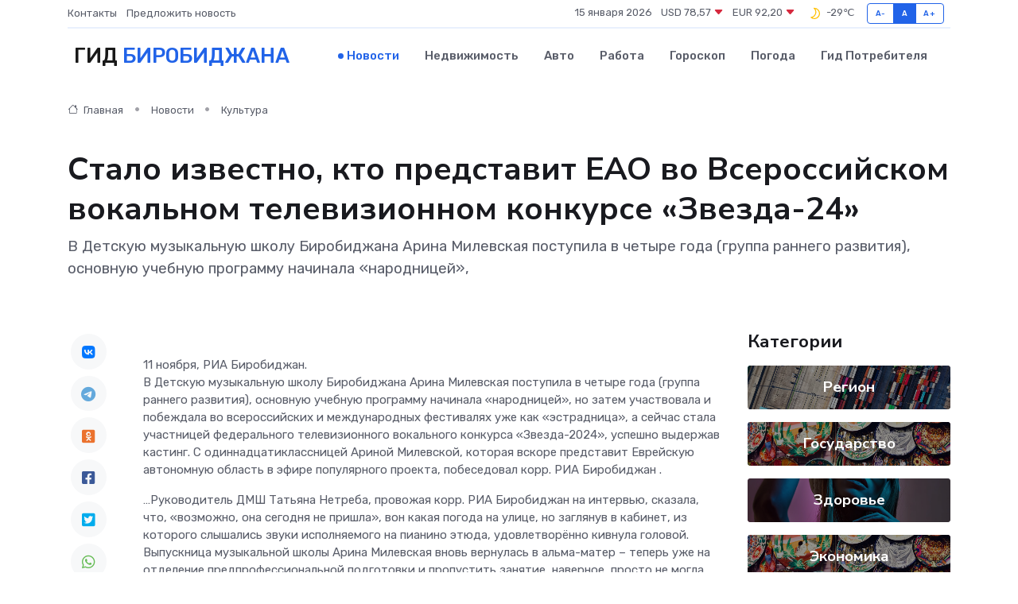

--- FILE ---
content_type: text/html; charset=UTF-8
request_url: https://birobidzhan-gid.ru/news/kultura/stalo-izvestno-kto-predstavit-eao-vo-vserossiyskom-vokalnom-televizionnom-konkurse-zvezda-24.htm
body_size: 10263
content:
<!DOCTYPE html>
<html lang="ru">
<head>
	<meta charset="utf-8">
	<meta name="csrf-token" content="6K4xhLxhgCdsVkWQObTfdMyRbu7uFKaFamIGrgRT">
    <meta http-equiv="X-UA-Compatible" content="IE=edge">
    <meta name="viewport" content="width=device-width, initial-scale=1">
    <title>Стало известно, кто представит ЕАО во Всероссийском вокальном телевизионном конкурсе «Звезда-24» - новости Биробиджана</title>
    <meta name="description" property="description" content="В Детскую музыкальную школу Биробиджана Арина Милевская поступила в четыре года (группа раннего развития), основную учебную программу начинала «народницей»,">
    
    <meta property="fb:pages" content="105958871990207" />
    <link rel="shortcut icon" type="image/x-icon" href="https://birobidzhan-gid.ru/favicon.svg">
    <link rel="canonical" href="https://birobidzhan-gid.ru/news/kultura/stalo-izvestno-kto-predstavit-eao-vo-vserossiyskom-vokalnom-televizionnom-konkurse-zvezda-24.htm">
    <link rel="preconnect" href="https://fonts.gstatic.com">
    <link rel="dns-prefetch" href="https://fonts.googleapis.com">
    <link rel="dns-prefetch" href="https://pagead2.googlesyndication.com">
    <link rel="dns-prefetch" href="https://res.cloudinary.com">
    <link href="https://fonts.googleapis.com/css2?family=Nunito+Sans:wght@400;700&family=Rubik:wght@400;500;700&display=swap" rel="stylesheet">
    <link rel="stylesheet" type="text/css" href="https://birobidzhan-gid.ru/assets/font-awesome/css/all.min.css">
    <link rel="stylesheet" type="text/css" href="https://birobidzhan-gid.ru/assets/bootstrap-icons/bootstrap-icons.css">
    <link rel="stylesheet" type="text/css" href="https://birobidzhan-gid.ru/assets/tiny-slider/tiny-slider.css">
    <link rel="stylesheet" type="text/css" href="https://birobidzhan-gid.ru/assets/glightbox/css/glightbox.min.css">
    <link rel="stylesheet" type="text/css" href="https://birobidzhan-gid.ru/assets/plyr/plyr.css">
    <link id="style-switch" rel="stylesheet" type="text/css" href="https://birobidzhan-gid.ru/assets/css/style.css">
    <link rel="stylesheet" type="text/css" href="https://birobidzhan-gid.ru/assets/css/style2.css">

    <meta name="twitter:card" content="summary">
    <meta name="twitter:site" content="@mysite">
    <meta name="twitter:title" content="Стало известно, кто представит ЕАО во Всероссийском вокальном телевизионном конкурсе «Звезда-24» - новости Биробиджана">
    <meta name="twitter:description" content="В Детскую музыкальную школу Биробиджана Арина Милевская поступила в четыре года (группа раннего развития), основную учебную программу начинала «народницей»,">
    <meta name="twitter:creator" content="@mysite">
    <meta name="twitter:image:src" content="https://res.cloudinary.com/dgffcc2s9/image/upload/w8wryud6slenzxktqjun">
    <meta name="twitter:domain" content="birobidzhan-gid.ru">
    <meta name="twitter:card" content="summary_large_image" /><meta name="twitter:image" content="https://res.cloudinary.com/dgffcc2s9/image/upload/w8wryud6slenzxktqjun">

    <meta property="og:url" content="http://birobidzhan-gid.ru/news/kultura/stalo-izvestno-kto-predstavit-eao-vo-vserossiyskom-vokalnom-televizionnom-konkurse-zvezda-24.htm">
    <meta property="og:title" content="Стало известно, кто представит ЕАО во Всероссийском вокальном телевизионном конкурсе «Звезда-24» - новости Биробиджана">
    <meta property="og:description" content="В Детскую музыкальную школу Биробиджана Арина Милевская поступила в четыре года (группа раннего развития), основную учебную программу начинала «народницей»,">
    <meta property="og:type" content="website">
    <meta property="og:image" content="https://res.cloudinary.com/dgffcc2s9/image/upload/w8wryud6slenzxktqjun">
    <meta property="og:locale" content="ru_RU">
    <meta property="og:site_name" content="Гид Биробиджана">
    

    <link rel="image_src" href="https://res.cloudinary.com/dgffcc2s9/image/upload/w8wryud6slenzxktqjun" />

    <link rel="alternate" type="application/rss+xml" href="https://birobidzhan-gid.ru/feed" title="Биробиджан: гид, новости, афиша">
        <script async src="https://pagead2.googlesyndication.com/pagead/js/adsbygoogle.js"></script>
    <script>
        (adsbygoogle = window.adsbygoogle || []).push({
            google_ad_client: "ca-pub-0899253526956684",
            enable_page_level_ads: true
        });
    </script>
        
    
    
    
    <script>if (window.top !== window.self) window.top.location.replace(window.self.location.href);</script>
    <script>if(self != top) { top.location=document.location;}</script>

<!-- Google tag (gtag.js) -->
<script async src="https://www.googletagmanager.com/gtag/js?id=G-71VQP5FD0J"></script>
<script>
  window.dataLayer = window.dataLayer || [];
  function gtag(){dataLayer.push(arguments);}
  gtag('js', new Date());

  gtag('config', 'G-71VQP5FD0J');
</script>
</head>
<body>
<script type="text/javascript" > (function(m,e,t,r,i,k,a){m[i]=m[i]||function(){(m[i].a=m[i].a||[]).push(arguments)}; m[i].l=1*new Date();k=e.createElement(t),a=e.getElementsByTagName(t)[0],k.async=1,k.src=r,a.parentNode.insertBefore(k,a)}) (window, document, "script", "https://mc.yandex.ru/metrika/tag.js", "ym"); ym(54006922, "init", {}); ym(86840228, "init", { clickmap:true, trackLinks:true, accurateTrackBounce:true, webvisor:true });</script> <noscript><div><img src="https://mc.yandex.ru/watch/54006922" style="position:absolute; left:-9999px;" alt="" /><img src="https://mc.yandex.ru/watch/86840228" style="position:absolute; left:-9999px;" alt="" /></div></noscript>
<script type="text/javascript">
    new Image().src = "//counter.yadro.ru/hit?r"+escape(document.referrer)+((typeof(screen)=="undefined")?"":";s"+screen.width+"*"+screen.height+"*"+(screen.colorDepth?screen.colorDepth:screen.pixelDepth))+";u"+escape(document.URL)+";h"+escape(document.title.substring(0,150))+";"+Math.random();
</script>
<!-- Rating@Mail.ru counter -->
<script type="text/javascript">
var _tmr = window._tmr || (window._tmr = []);
_tmr.push({id: "3138453", type: "pageView", start: (new Date()).getTime()});
(function (d, w, id) {
  if (d.getElementById(id)) return;
  var ts = d.createElement("script"); ts.type = "text/javascript"; ts.async = true; ts.id = id;
  ts.src = "https://top-fwz1.mail.ru/js/code.js";
  var f = function () {var s = d.getElementsByTagName("script")[0]; s.parentNode.insertBefore(ts, s);};
  if (w.opera == "[object Opera]") { d.addEventListener("DOMContentLoaded", f, false); } else { f(); }
})(document, window, "topmailru-code");
</script><noscript><div>
<img src="https://top-fwz1.mail.ru/counter?id=3138453;js=na" style="border:0;position:absolute;left:-9999px;" alt="Top.Mail.Ru" />
</div></noscript>
<!-- //Rating@Mail.ru counter -->

<header class="navbar-light navbar-sticky header-static">
    <div class="navbar-top d-none d-lg-block small">
        <div class="container">
            <div class="d-md-flex justify-content-between align-items-center my-1">
                <!-- Top bar left -->
                <ul class="nav">
                    <li class="nav-item">
                        <a class="nav-link ps-0" href="https://birobidzhan-gid.ru/contacts">Контакты</a>
                    </li>
                    <li class="nav-item">
                        <a class="nav-link ps-0" href="https://birobidzhan-gid.ru/sendnews">Предложить новость</a>
                    </li>
                    
                </ul>
                <!-- Top bar right -->
                <div class="d-flex align-items-center">
                    
                    <ul class="list-inline mb-0 text-center text-sm-end me-3">
						<li class="list-inline-item">
							<span>15 января 2026</span>
						</li>
                        <li class="list-inline-item">
                            <a class="nav-link px-0" href="https://birobidzhan-gid.ru/currency">
                                <span>USD 78,57 <i class="bi bi-caret-down-fill text-danger"></i></span>
                            </a>
						</li>
                        <li class="list-inline-item">
                            <a class="nav-link px-0" href="https://birobidzhan-gid.ru/currency">
                                <span>EUR 92,20 <i class="bi bi-caret-down-fill text-danger"></i></span>
                            </a>
						</li>
						<li class="list-inline-item">
                            <a class="nav-link px-0" href="https://birobidzhan-gid.ru/pogoda">
                                <svg xmlns="http://www.w3.org/2000/svg" width="25" height="25" viewBox="0 0 30 30"><path fill="#FFC000" fill-rule="evenodd" d="M15.5 7a8.5 8.5 0 0 1 8.498 8.703c-.107 4.564-3.87 8.264-8.436 8.297H15.5a8.458 8.458 0 0 1-5.648-2.153.5.5 0 0 1 .295-.874 7.5 7.5 0 0 0 6.15-10.643 7.422 7.422 0 0 0-1.804-2.42c-.328-.291-.162-.837.274-.876.24-.022.486-.034.733-.034zm2.157 2.696a9.091 9.091 0 0 0-.554-1.013 6.95 6.95 0 0 1 3.405 1.926 6.951 6.951 0 0 1 1.99 5.059c-.087 3.74-3.203 6.805-6.946 6.832H15.5a6.982 6.982 0 0 1-2.803-.587 8.943 8.943 0 0 0 5.26-5.335 8.943 8.943 0 0 0-.3-6.882zM0 0v30V0zm30 0v30V0z"></path></svg>
                                <span>-29&#8451;</span>
                            </a>
						</li>
					</ul>

                    <!-- Font size accessibility START -->
                    <div class="btn-group me-2" role="group" aria-label="font size changer">
                        <input type="radio" class="btn-check" name="fntradio" id="font-sm">
                        <label class="btn btn-xs btn-outline-primary mb-0" for="font-sm">A-</label>

                        <input type="radio" class="btn-check" name="fntradio" id="font-default" checked>
                        <label class="btn btn-xs btn-outline-primary mb-0" for="font-default">A</label>

                        <input type="radio" class="btn-check" name="fntradio" id="font-lg">
                        <label class="btn btn-xs btn-outline-primary mb-0" for="font-lg">A+</label>
                    </div>

                    
                </div>
            </div>
            <!-- Divider -->
            <div class="border-bottom border-2 border-primary opacity-1"></div>
        </div>
    </div>

    <!-- Logo Nav START -->
    <nav class="navbar navbar-expand-lg">
        <div class="container">
            <!-- Logo START -->
            <a class="navbar-brand" href="https://birobidzhan-gid.ru" style="text-align: end;">
                
                			<span class="ms-2 fs-3 text-uppercase fw-normal">Гид <span style="color: #2163e8;">Биробиджана</span></span>
                            </a>
            <!-- Logo END -->

            <!-- Responsive navbar toggler -->
            <button class="navbar-toggler ms-auto" type="button" data-bs-toggle="collapse"
                data-bs-target="#navbarCollapse" aria-controls="navbarCollapse" aria-expanded="false"
                aria-label="Toggle navigation">
                <span class="text-body h6 d-none d-sm-inline-block">Menu</span>
                <span class="navbar-toggler-icon"></span>
            </button>

            <!-- Main navbar START -->
            <div class="collapse navbar-collapse" id="navbarCollapse">
                <ul class="navbar-nav navbar-nav-scroll mx-auto">
                                        <li class="nav-item"> <a class="nav-link active" href="https://birobidzhan-gid.ru/news">Новости</a></li>
                                        <li class="nav-item"> <a class="nav-link" href="https://birobidzhan-gid.ru/realty">Недвижимость</a></li>
                                        <li class="nav-item"> <a class="nav-link" href="https://birobidzhan-gid.ru/auto">Авто</a></li>
                                        <li class="nav-item"> <a class="nav-link" href="https://birobidzhan-gid.ru/job">Работа</a></li>
                                        <li class="nav-item"> <a class="nav-link" href="https://birobidzhan-gid.ru/horoscope">Гороскоп</a></li>
                                        <li class="nav-item"> <a class="nav-link" href="https://birobidzhan-gid.ru/pogoda">Погода</a></li>
                                        <li class="nav-item"> <a class="nav-link" href="https://birobidzhan-gid.ru/poleznoe">Гид потребителя</a></li>
                                    </ul>
            </div>
            <!-- Main navbar END -->

            
        </div>
    </nav>
    <!-- Logo Nav END -->
</header>
    <main>
        <!-- =======================
                Main content START -->
        <section class="pt-3 pb-lg-5">
            <div class="container" data-sticky-container>
                <div class="row">
                    <!-- Main Post START -->
                    <div class="col-lg-9">
                        <!-- Categorie Detail START -->
                        <div class="mb-4">
							<nav aria-label="breadcrumb" itemscope itemtype="http://schema.org/BreadcrumbList">
								<ol class="breadcrumb breadcrumb-dots">
									<li class="breadcrumb-item" itemprop="itemListElement" itemscope itemtype="http://schema.org/ListItem">
										<meta itemprop="name" content="Гид Биробиджана">
										<meta itemprop="position" content="1">
										<meta itemprop="item" content="https://birobidzhan-gid.ru">
										<a itemprop="url" href="https://birobidzhan-gid.ru">
										<i class="bi bi-house me-1"></i> Главная
										</a>
									</li>
									<li class="breadcrumb-item" itemprop="itemListElement" itemscope itemtype="http://schema.org/ListItem">
										<meta itemprop="name" content="Новости">
										<meta itemprop="position" content="2">
										<meta itemprop="item" content="https://birobidzhan-gid.ru/news">
										<a itemprop="url" href="https://birobidzhan-gid.ru/news"> Новости</a>
									</li>
									<li class="breadcrumb-item" aria-current="page" itemprop="itemListElement" itemscope itemtype="http://schema.org/ListItem">
										<meta itemprop="name" content="Культура">
										<meta itemprop="position" content="3">
										<meta itemprop="item" content="https://birobidzhan-gid.ru/news/kultura">
										<a itemprop="url" href="https://birobidzhan-gid.ru/news/kultura"> Культура</a>
									</li>
									<li aria-current="page" itemprop="itemListElement" itemscope itemtype="http://schema.org/ListItem">
									<meta itemprop="name" content="Стало известно, кто представит ЕАО во Всероссийском вокальном телевизионном конкурсе «Звезда-24»">
									<meta itemprop="position" content="4" />
									<meta itemprop="item" content="https://birobidzhan-gid.ru/news/kultura/stalo-izvestno-kto-predstavit-eao-vo-vserossiyskom-vokalnom-televizionnom-konkurse-zvezda-24.htm">
									</li>
								</ol>
							</nav>
						
                        </div>
                    </div>
                </div>
                <div class="row align-items-center">
                                                        <!-- Content -->
                    <div class="col-md-12 mt-4 mt-md-0">
                                            <h1 class="display-6">Стало известно, кто представит ЕАО во Всероссийском вокальном телевизионном конкурсе «Звезда-24»</h1>
                        <p class="lead">В Детскую музыкальную школу Биробиджана Арина Милевская поступила в четыре года (группа раннего развития), основную учебную программу начинала «народницей»,</p>
                    </div>
				                                    </div>
            </div>
        </section>
        <!-- =======================
        Main START -->
        <section class="pt-0">
            <div class="container position-relative" data-sticky-container>
                <div class="row">
                    <!-- Left sidebar START -->
                    <div class="col-md-1">
                        <div class="text-start text-lg-center mb-5" data-sticky data-margin-top="80" data-sticky-for="767">
                            <style>
                                .fa-vk::before {
                                    color: #07f;
                                }
                                .fa-telegram::before {
                                    color: #64a9dc;
                                }
                                .fa-facebook-square::before {
                                    color: #3b5998;
                                }
                                .fa-odnoklassniki-square::before {
                                    color: #eb722e;
                                }
                                .fa-twitter-square::before {
                                    color: #00aced;
                                }
                                .fa-whatsapp::before {
                                    color: #65bc54;
                                }
                                .fa-viber::before {
                                    color: #7b519d;
                                }
                                .fa-moimir svg {
                                    background-color: #168de2;
                                    height: 18px;
                                    width: 18px;
                                    background-size: 18px 18px;
                                    border-radius: 4px;
                                    margin-bottom: 2px;
                                }
                            </style>
                            <ul class="nav text-white-force">
                                <li class="nav-item">
                                    <a class="nav-link icon-md rounded-circle m-1 p-0 fs-5 bg-light" href="https://vk.com/share.php?url=https://birobidzhan-gid.ru/news/kultura/stalo-izvestno-kto-predstavit-eao-vo-vserossiyskom-vokalnom-televizionnom-konkurse-zvezda-24.htm&title=Стало известно, кто представит ЕАО во Всероссийском вокальном телевизионном конкурсе «Звезда-24» - новости Биробиджана&utm_source=share" rel="nofollow" target="_blank">
                                        <i class="fab fa-vk align-middle text-body"></i>
                                    </a>
                                </li>
                                <li class="nav-item">
                                    <a class="nav-link icon-md rounded-circle m-1 p-0 fs-5 bg-light" href="https://t.me/share/url?url=https://birobidzhan-gid.ru/news/kultura/stalo-izvestno-kto-predstavit-eao-vo-vserossiyskom-vokalnom-televizionnom-konkurse-zvezda-24.htm&text=Стало известно, кто представит ЕАО во Всероссийском вокальном телевизионном конкурсе «Звезда-24» - новости Биробиджана&utm_source=share" rel="nofollow" target="_blank">
                                        <i class="fab fa-telegram align-middle text-body"></i>
                                    </a>
                                </li>
                                <li class="nav-item">
                                    <a class="nav-link icon-md rounded-circle m-1 p-0 fs-5 bg-light" href="https://connect.ok.ru/offer?url=https://birobidzhan-gid.ru/news/kultura/stalo-izvestno-kto-predstavit-eao-vo-vserossiyskom-vokalnom-televizionnom-konkurse-zvezda-24.htm&title=Стало известно, кто представит ЕАО во Всероссийском вокальном телевизионном конкурсе «Звезда-24» - новости Биробиджана&utm_source=share" rel="nofollow" target="_blank">
                                        <i class="fab fa-odnoklassniki-square align-middle text-body"></i>
                                    </a>
                                </li>
                                <li class="nav-item">
                                    <a class="nav-link icon-md rounded-circle m-1 p-0 fs-5 bg-light" href="https://www.facebook.com/sharer.php?src=sp&u=https://birobidzhan-gid.ru/news/kultura/stalo-izvestno-kto-predstavit-eao-vo-vserossiyskom-vokalnom-televizionnom-konkurse-zvezda-24.htm&title=Стало известно, кто представит ЕАО во Всероссийском вокальном телевизионном конкурсе «Звезда-24» - новости Биробиджана&utm_source=share" rel="nofollow" target="_blank">
                                        <i class="fab fa-facebook-square align-middle text-body"></i>
                                    </a>
                                </li>
                                <li class="nav-item">
                                    <a class="nav-link icon-md rounded-circle m-1 p-0 fs-5 bg-light" href="https://twitter.com/intent/tweet?text=Стало известно, кто представит ЕАО во Всероссийском вокальном телевизионном конкурсе «Звезда-24» - новости Биробиджана&url=https://birobidzhan-gid.ru/news/kultura/stalo-izvestno-kto-predstavit-eao-vo-vserossiyskom-vokalnom-televizionnom-konkurse-zvezda-24.htm&utm_source=share" rel="nofollow" target="_blank">
                                        <i class="fab fa-twitter-square align-middle text-body"></i>
                                    </a>
                                </li>
                                <li class="nav-item">
                                    <a class="nav-link icon-md rounded-circle m-1 p-0 fs-5 bg-light" href="https://api.whatsapp.com/send?text=Стало известно, кто представит ЕАО во Всероссийском вокальном телевизионном конкурсе «Звезда-24» - новости Биробиджана https://birobidzhan-gid.ru/news/kultura/stalo-izvestno-kto-predstavit-eao-vo-vserossiyskom-vokalnom-televizionnom-konkurse-zvezda-24.htm&utm_source=share" rel="nofollow" target="_blank">
                                        <i class="fab fa-whatsapp align-middle text-body"></i>
                                    </a>
                                </li>
                                <li class="nav-item">
                                    <a class="nav-link icon-md rounded-circle m-1 p-0 fs-5 bg-light" href="viber://forward?text=Стало известно, кто представит ЕАО во Всероссийском вокальном телевизионном конкурсе «Звезда-24» - новости Биробиджана https://birobidzhan-gid.ru/news/kultura/stalo-izvestno-kto-predstavit-eao-vo-vserossiyskom-vokalnom-televizionnom-konkurse-zvezda-24.htm&utm_source=share" rel="nofollow" target="_blank">
                                        <i class="fab fa-viber align-middle text-body"></i>
                                    </a>
                                </li>
                                <li class="nav-item">
                                    <a class="nav-link icon-md rounded-circle m-1 p-0 fs-5 bg-light" href="https://connect.mail.ru/share?url=https://birobidzhan-gid.ru/news/kultura/stalo-izvestno-kto-predstavit-eao-vo-vserossiyskom-vokalnom-televizionnom-konkurse-zvezda-24.htm&title=Стало известно, кто представит ЕАО во Всероссийском вокальном телевизионном конкурсе «Звезда-24» - новости Биробиджана&utm_source=share" rel="nofollow" target="_blank">
                                        <i class="fab fa-moimir align-middle text-body"><svg viewBox='0 0 24 24' xmlns='http://www.w3.org/2000/svg'><path d='M8.889 9.667a1.333 1.333 0 100-2.667 1.333 1.333 0 000 2.667zm6.222 0a1.333 1.333 0 100-2.667 1.333 1.333 0 000 2.667zm4.77 6.108l-1.802-3.028a.879.879 0 00-1.188-.307.843.843 0 00-.313 1.166l.214.36a6.71 6.71 0 01-4.795 1.996 6.711 6.711 0 01-4.792-1.992l.217-.364a.844.844 0 00-.313-1.166.878.878 0 00-1.189.307l-1.8 3.028a.844.844 0 00.312 1.166.88.88 0 001.189-.307l.683-1.147a8.466 8.466 0 005.694 2.18 8.463 8.463 0 005.698-2.184l.685 1.151a.873.873 0 001.189.307.844.844 0 00.312-1.166z' fill='#FFF' fill-rule='evenodd'/></svg></i>
                                    </a>
                                </li>
                                
                            </ul>
                        </div>
                    </div>
                    <!-- Left sidebar END -->

                    <!-- Main Content START -->
                    <div class="col-md-10 col-lg-8 mb-5">
                        <div class="mb-4">
                                                    </div>
                        <div itemscope itemtype="http://schema.org/NewsArticle">
                            <meta itemprop="headline" content="Стало известно, кто представит ЕАО во Всероссийском вокальном телевизионном конкурсе «Звезда-24»">
                            <meta itemprop="identifier" content="https://birobidzhan-gid.ru/8397855">
                            <span itemprop="articleBody">11 ноября, РИА Биробиджан.

<p> В Детскую музыкальную школу Биробиджана Арина Милевская поступила в четыре года (группа раннего развития), основную учебную программу начинала «народницей», но затем участвовала и побеждала во всероссийских и международных фестивалях уже как «эстрадница», а сейчас стала участницей федерального телевизионного вокального конкурса «Звезда-2024», успешно выдержав кастинг. С одиннадцатиклассницей Ариной Милевской, которая вскоре представит Еврейскую автономную область в эфире популярного проекта, побеседовал корр.  РИА Биробиджан  . </p> <p> …Руководитель ДМШ Татьяна Нетреба, провожая корр.  РИА Биробиджан  на интервью, сказала, что, «возможно, она сегодня не пришла», вон какая погода на улице, но заглянув в кабинет, из которого слышались звуки исполняемого на пианино этюда, удовлетворённо кивнула головой. Выпускница музыкальной школы Арина Милевская вновь вернулась в альма-матер – теперь уже на отделение предпрофессиональной подготовки и пропустить занятие, наверное, просто не могла. Ведь в следующем году планирует поступать учиться дальше, в Москве, а там даже очень хорошо петь – мало. Нужно ещё уметь играть на фортепиано и знать сольфеджио. Все это она когда-то уже проходила. Восстановить и развить музыкальные компетенции ей сейчас помогают опытные преподаватели соответственно Галина Григорьевна Мельник и Анна Анатольевна Осадчая. 
										
											
											

										

							    		



</p>   <p> А как же Всероссийский конкурс? К нему подготовка началась, можно сказать, ещё с первого класса у преподавателя Евгении Шутовой и продолжается сейчас, но уже в городском Дворце культуры, где теперь работает прекрасный педагог, Заслуженный работник культуры ЕАО Анастасия Ермакова, воспитанники которой с завидной регулярностью участвуют в конкурсах на телеканале «Звезда» (начала в 2016 г. Екатерина Проходцева). </p> <p> &#8212; С Евгенией Александровной мы заложили базу эстрадного пения, &#8212; рассказала Арина. – А с Анастасией Геннадьевной сейчас идем дальше. Развиваем хореографию, артистичность. </p> <p> В сети можно  найти  один из недавно снятых клипов Арины Милевской – песню из популярного мультфильма «Принцесса и лягушка» &#171;Dig a Little Deeper&#187; («Копни немного глубже»), в котором все три компонента представлены очень ярко и дополнены бэк-вокалом. Кстати, чтобы пройти кастинг, ей не пришлось никуда ехать на прослушивание. Заполнила анкету и отослала вместе с тремя видеороликами своих выступлений. Этого хватило. </p> <p> Какую песню будет исполнять на конкурсе, в каком костюме будет выступать, Арина Милевская пока не знает – это будут решать организаторы съёмок. Знает точно, что нужно стремиться к победе. Преподаватели ДМШ считают, что все возможности для успеха, природные и полученные во время обучения, у неё есть. </p> <p> Фото:  РИА Биробиджан  </p> <p> Скриншот видеоролика Арины Милевской </p></span>
                        </div>
                                                                        <div><a href="https://riabir.ru/409300/" target="_blank" rel="author">Источник</a></div>
                                                                        <div class="col-12 mt-3"><a href="https://birobidzhan-gid.ru/sendnews">Предложить новость</a></div>
                        <div class="col-12 mt-5">
                            <h2 class="my-3">Последние новости</h2>
                            <div class="row gy-4">
                                <!-- Card item START -->
<div class="col-sm-6">
    <div class="card" itemscope="" itemtype="http://schema.org/BlogPosting">
        <!-- Card img -->
        <div class="position-relative">
                        <img class="card-img" src="https://res.cloudinary.com/dgffcc2s9/image/upload/c_fill,w_420,h_315,q_auto,g_face/t4cksrlimnxzgd8bn91n" alt="Блок питания: не конец истории, а шанс на ремонт" itemprop="image">
                    </div>
        <div class="card-body px-0 pt-3" itemprop="name">
            <h4 class="card-title" itemprop="headline"><a href="https://birobidzhan-gid.ru/news/ekonomika/blok-pitaniya-ne-konec-istorii-a-shans-na-remont.htm"
                    class="btn-link text-reset fw-bold" itemprop="url">Блок питания: не конец истории, а шанс на ремонт</a></h4>
            <p class="card-text" itemprop="articleBody">Разбираемся, когда можно оживить источник энергии своими руками и как правильно выбрать новый</p>
        </div>
        <meta itemprop="author" content="Редактор"/>
        <meta itemscope itemprop="mainEntityOfPage" itemType="https://schema.org/WebPage" itemid="https://birobidzhan-gid.ru/news/ekonomika/blok-pitaniya-ne-konec-istorii-a-shans-na-remont.htm"/>
        <meta itemprop="dateModified" content="2025-09-24"/>
        <meta itemprop="datePublished" content="2025-09-24"/>
    </div>
</div>
<!-- Card item END -->
<!-- Card item START -->
<div class="col-sm-6">
    <div class="card" itemscope="" itemtype="http://schema.org/BlogPosting">
        <!-- Card img -->
        <div class="position-relative">
                        <img class="card-img" src="https://res.cloudinary.com/dgffcc2s9/image/upload/c_fill,w_420,h_315,q_auto,g_face/egw425selgfjwhyqrlnd" alt="Можно ли починить частотный преобразователь самостоятельно?" itemprop="image">
                    </div>
        <div class="card-body px-0 pt-3" itemprop="name">
            <h4 class="card-title" itemprop="headline"><a href="https://birobidzhan-gid.ru/news/ekonomika/mozhno-li-pochinit-chastotnyy-preobrazovatel-samostoyatelno.htm"
                    class="btn-link text-reset fw-bold" itemprop="url">Можно ли починить частотный преобразователь самостоятельно?</a></h4>
            <p class="card-text" itemprop="articleBody">Разбираемся, когда ремонт реально сделать самому, а когда лучше не рисковать.</p>
        </div>
        <meta itemprop="author" content="Редактор"/>
        <meta itemscope itemprop="mainEntityOfPage" itemType="https://schema.org/WebPage" itemid="https://birobidzhan-gid.ru/news/ekonomika/mozhno-li-pochinit-chastotnyy-preobrazovatel-samostoyatelno.htm"/>
        <meta itemprop="dateModified" content="2025-07-02"/>
        <meta itemprop="datePublished" content="2025-07-02"/>
    </div>
</div>
<!-- Card item END -->
<!-- Card item START -->
<div class="col-sm-6">
    <div class="card" itemscope="" itemtype="http://schema.org/BlogPosting">
        <!-- Card img -->
        <div class="position-relative">
                        <img class="card-img" src="https://res.cloudinary.com/dgffcc2s9/image/upload/c_fill,w_420,h_315,q_auto,g_face/o6sl5e5sfdkwxq956scs" alt="Переменная облачность – прогноз погоды в ЕАО на 6 апреля" itemprop="image">
                    </div>
        <div class="card-body px-0 pt-3" itemprop="name">
            <h4 class="card-title" itemprop="headline"><a href="https://birobidzhan-gid.ru/news/zdorove/peremennaya-oblachnost-prognoz-pogody-v-eao-na-6-aprelya.htm"
                    class="btn-link text-reset fw-bold" itemprop="url">Переменная облачность – прогноз погоды в ЕАО на 6 апреля</a></h4>
            <p class="card-text" itemprop="articleBody">Сегодня в районах автономии синоптики прогнозируют переменную облачность, без осадков, сообщает корр.</p>
        </div>
        <meta itemprop="author" content="Редактор"/>
        <meta itemscope itemprop="mainEntityOfPage" itemType="https://schema.org/WebPage" itemid="https://birobidzhan-gid.ru/news/zdorove/peremennaya-oblachnost-prognoz-pogody-v-eao-na-6-aprelya.htm"/>
        <meta itemprop="dateModified" content="2025-04-06"/>
        <meta itemprop="datePublished" content="2025-04-06"/>
    </div>
</div>
<!-- Card item END -->
<!-- Card item START -->
<div class="col-sm-6">
    <div class="card" itemscope="" itemtype="http://schema.org/BlogPosting">
        <!-- Card img -->
        <div class="position-relative">
            <img class="card-img" src="https://res.cloudinary.com/di7jztv5p/image/upload/c_fill,w_420,h_315,q_auto,g_face/gqei5n34zp6qzkg1iovk" alt="Когда скидки превращаются в ловушку: как маркетологи учат нас тратить" itemprop="image">
        </div>
        <div class="card-body px-0 pt-3" itemprop="name">
            <h4 class="card-title" itemprop="headline"><a href="https://ulan-ude-city.ru/news/ekonomika/kogda-skidki-prevraschayutsya-v-lovushku-kak-marketologi-uchat-nas-tratit.htm" class="btn-link text-reset fw-bold" itemprop="url">Когда скидки превращаются в ловушку: как маркетологи учат нас тратить</a></h4>
            <p class="card-text" itemprop="articleBody">Почему “-50% только сегодня” не всегда значит выгоду, как скидки играют на эмоциях и почему даже рациональные люди становятся жертвами маркетинговых трюков.</p>
        </div>
        <meta itemprop="author" content="Редактор"/>
        <meta itemscope itemprop="mainEntityOfPage" itemType="https://schema.org/WebPage" itemid="https://ulan-ude-city.ru/news/ekonomika/kogda-skidki-prevraschayutsya-v-lovushku-kak-marketologi-uchat-nas-tratit.htm"/>
        <meta itemprop="dateModified" content="2026-01-15"/>
        <meta itemprop="datePublished" content="2026-01-15"/>
    </div>
</div>
<!-- Card item END -->
                            </div>
                        </div>
						<div class="col-12 bg-primary bg-opacity-10 p-2 mt-3 rounded">
							На этом сайте вы сможете узнать актуальные данные о <a href="https://gorodsaratov.ru/pogoda">погоде в Саратове</a>, включая прогнозы на ближайшие дни и часы
						</div>
                        <!-- Comments START -->
                        <div class="mt-5">
                            <h3>Комментарии (0)</h3>
                        </div>
                        <!-- Comments END -->
                        <!-- Reply START -->
                        <div>
                            <h3>Добавить комментарий</h3>
                            <small>Ваш email не публикуется. Обязательные поля отмечены *</small>
                            <form class="row g-3 mt-2">
                                <div class="col-md-6">
                                    <label class="form-label">Имя *</label>
                                    <input type="text" class="form-control" aria-label="First name">
                                </div>
                                <div class="col-md-6">
                                    <label class="form-label">Email *</label>
                                    <input type="email" class="form-control">
                                </div>
                                <div class="col-12">
                                    <label class="form-label">Текст комментария *</label>
                                    <textarea class="form-control" rows="3"></textarea>
                                </div>
                                <div class="col-12">
                                    <button type="submit" class="btn btn-primary">Оставить комментарий</button>
                                </div>
                            </form>
                        </div>
                        <!-- Reply END -->
                    </div>
                    <!-- Main Content END -->
                    <!-- Right sidebar START -->
                    <div class="col-lg-3 d-none d-lg-block">
                        <div data-sticky data-margin-top="80" data-sticky-for="991">
                            <!-- Categories -->
                            <div>
                                <h4 class="mb-3">Категории</h4>
                                                                    <!-- Category item -->
                                    <div class="text-center mb-3 card-bg-scale position-relative overflow-hidden rounded"
                                        style="background-image:url(https://birobidzhan-gid.ru/assets/images/blog/4by3/05.jpg); background-position: center left; background-size: cover;">
                                        <div class="bg-dark-overlay-4 p-3">
                                            <a href="https://birobidzhan-gid.ru/news/region"
                                                class="stretched-link btn-link fw-bold text-white h5">Регион</a>
                                        </div>
                                    </div>
                                                                    <!-- Category item -->
                                    <div class="text-center mb-3 card-bg-scale position-relative overflow-hidden rounded"
                                        style="background-image:url(https://birobidzhan-gid.ru/assets/images/blog/4by3/04.jpg); background-position: center left; background-size: cover;">
                                        <div class="bg-dark-overlay-4 p-3">
                                            <a href="https://birobidzhan-gid.ru/news/gosudarstvo"
                                                class="stretched-link btn-link fw-bold text-white h5">Государство</a>
                                        </div>
                                    </div>
                                                                    <!-- Category item -->
                                    <div class="text-center mb-3 card-bg-scale position-relative overflow-hidden rounded"
                                        style="background-image:url(https://birobidzhan-gid.ru/assets/images/blog/4by3/08.jpg); background-position: center left; background-size: cover;">
                                        <div class="bg-dark-overlay-4 p-3">
                                            <a href="https://birobidzhan-gid.ru/news/zdorove"
                                                class="stretched-link btn-link fw-bold text-white h5">Здоровье</a>
                                        </div>
                                    </div>
                                                                    <!-- Category item -->
                                    <div class="text-center mb-3 card-bg-scale position-relative overflow-hidden rounded"
                                        style="background-image:url(https://birobidzhan-gid.ru/assets/images/blog/4by3/04.jpg); background-position: center left; background-size: cover;">
                                        <div class="bg-dark-overlay-4 p-3">
                                            <a href="https://birobidzhan-gid.ru/news/ekonomika"
                                                class="stretched-link btn-link fw-bold text-white h5">Экономика</a>
                                        </div>
                                    </div>
                                                                    <!-- Category item -->
                                    <div class="text-center mb-3 card-bg-scale position-relative overflow-hidden rounded"
                                        style="background-image:url(https://birobidzhan-gid.ru/assets/images/blog/4by3/06.jpg); background-position: center left; background-size: cover;">
                                        <div class="bg-dark-overlay-4 p-3">
                                            <a href="https://birobidzhan-gid.ru/news/politika"
                                                class="stretched-link btn-link fw-bold text-white h5">Политика</a>
                                        </div>
                                    </div>
                                                                    <!-- Category item -->
                                    <div class="text-center mb-3 card-bg-scale position-relative overflow-hidden rounded"
                                        style="background-image:url(https://birobidzhan-gid.ru/assets/images/blog/4by3/02.jpg); background-position: center left; background-size: cover;">
                                        <div class="bg-dark-overlay-4 p-3">
                                            <a href="https://birobidzhan-gid.ru/news/nauka-i-obrazovanie"
                                                class="stretched-link btn-link fw-bold text-white h5">Наука и Образование</a>
                                        </div>
                                    </div>
                                                                    <!-- Category item -->
                                    <div class="text-center mb-3 card-bg-scale position-relative overflow-hidden rounded"
                                        style="background-image:url(https://birobidzhan-gid.ru/assets/images/blog/4by3/06.jpg); background-position: center left; background-size: cover;">
                                        <div class="bg-dark-overlay-4 p-3">
                                            <a href="https://birobidzhan-gid.ru/news/proisshestviya"
                                                class="stretched-link btn-link fw-bold text-white h5">Происшествия</a>
                                        </div>
                                    </div>
                                                                    <!-- Category item -->
                                    <div class="text-center mb-3 card-bg-scale position-relative overflow-hidden rounded"
                                        style="background-image:url(https://birobidzhan-gid.ru/assets/images/blog/4by3/01.jpg); background-position: center left; background-size: cover;">
                                        <div class="bg-dark-overlay-4 p-3">
                                            <a href="https://birobidzhan-gid.ru/news/religiya"
                                                class="stretched-link btn-link fw-bold text-white h5">Религия</a>
                                        </div>
                                    </div>
                                                                    <!-- Category item -->
                                    <div class="text-center mb-3 card-bg-scale position-relative overflow-hidden rounded"
                                        style="background-image:url(https://birobidzhan-gid.ru/assets/images/blog/4by3/06.jpg); background-position: center left; background-size: cover;">
                                        <div class="bg-dark-overlay-4 p-3">
                                            <a href="https://birobidzhan-gid.ru/news/kultura"
                                                class="stretched-link btn-link fw-bold text-white h5">Культура</a>
                                        </div>
                                    </div>
                                                                    <!-- Category item -->
                                    <div class="text-center mb-3 card-bg-scale position-relative overflow-hidden rounded"
                                        style="background-image:url(https://birobidzhan-gid.ru/assets/images/blog/4by3/01.jpg); background-position: center left; background-size: cover;">
                                        <div class="bg-dark-overlay-4 p-3">
                                            <a href="https://birobidzhan-gid.ru/news/sport"
                                                class="stretched-link btn-link fw-bold text-white h5">Спорт</a>
                                        </div>
                                    </div>
                                                                    <!-- Category item -->
                                    <div class="text-center mb-3 card-bg-scale position-relative overflow-hidden rounded"
                                        style="background-image:url(https://birobidzhan-gid.ru/assets/images/blog/4by3/03.jpg); background-position: center left; background-size: cover;">
                                        <div class="bg-dark-overlay-4 p-3">
                                            <a href="https://birobidzhan-gid.ru/news/obschestvo"
                                                class="stretched-link btn-link fw-bold text-white h5">Общество</a>
                                        </div>
                                    </div>
                                                            </div>
                        </div>
                    </div>
                    <!-- Right sidebar END -->
                </div>
        </section>
    </main>
<footer class="bg-dark pt-5">
    
    <!-- Footer copyright START -->
    <div class="bg-dark-overlay-3 mt-5">
        <div class="container">
            <div class="row align-items-center justify-content-md-between py-4">
                <div class="col-md-6">
                    <!-- Copyright -->
                    <div class="text-center text-md-start text-primary-hover text-muted">
                        &#169;2026 Биробиджан. Все права защищены.
                    </div>
                </div>
                
            </div>
        </div>
    </div>
    <!-- Footer copyright END -->
    <script type="application/ld+json">
        {"@context":"https:\/\/schema.org","@type":"Organization","name":"\u0411\u0438\u0440\u043e\u0431\u0438\u0434\u0436\u0430\u043d - \u0433\u0438\u0434, \u043d\u043e\u0432\u043e\u0441\u0442\u0438, \u0430\u0444\u0438\u0448\u0430","url":"https:\/\/birobidzhan-gid.ru","sameAs":["https:\/\/vk.com\/public208092310","https:\/\/t.me\/birobidzhan_gid"]}
    </script>
</footer>
<!-- Back to top -->
<div class="back-top"><i class="bi bi-arrow-up-short"></i></div>
<script src="https://birobidzhan-gid.ru/assets/bootstrap/js/bootstrap.bundle.min.js"></script>
<script src="https://birobidzhan-gid.ru/assets/tiny-slider/tiny-slider.js"></script>
<script src="https://birobidzhan-gid.ru/assets/sticky-js/sticky.min.js"></script>
<script src="https://birobidzhan-gid.ru/assets/glightbox/js/glightbox.min.js"></script>
<script src="https://birobidzhan-gid.ru/assets/plyr/plyr.js"></script>
<script src="https://birobidzhan-gid.ru/assets/js/functions.js"></script>
<script src="https://yastatic.net/share2/share.js" async></script>
<script defer src="https://static.cloudflareinsights.com/beacon.min.js/vcd15cbe7772f49c399c6a5babf22c1241717689176015" integrity="sha512-ZpsOmlRQV6y907TI0dKBHq9Md29nnaEIPlkf84rnaERnq6zvWvPUqr2ft8M1aS28oN72PdrCzSjY4U6VaAw1EQ==" data-cf-beacon='{"version":"2024.11.0","token":"b885039737e740ff94a55c3021d02e16","r":1,"server_timing":{"name":{"cfCacheStatus":true,"cfEdge":true,"cfExtPri":true,"cfL4":true,"cfOrigin":true,"cfSpeedBrain":true},"location_startswith":null}}' crossorigin="anonymous"></script>
</body>
</html>


--- FILE ---
content_type: text/html; charset=utf-8
request_url: https://www.google.com/recaptcha/api2/aframe
body_size: 264
content:
<!DOCTYPE HTML><html><head><meta http-equiv="content-type" content="text/html; charset=UTF-8"></head><body><script nonce="fsolyexnTFaQ_CQ_1o5LHg">/** Anti-fraud and anti-abuse applications only. See google.com/recaptcha */ try{var clients={'sodar':'https://pagead2.googlesyndication.com/pagead/sodar?'};window.addEventListener("message",function(a){try{if(a.source===window.parent){var b=JSON.parse(a.data);var c=clients[b['id']];if(c){var d=document.createElement('img');d.src=c+b['params']+'&rc='+(localStorage.getItem("rc::a")?sessionStorage.getItem("rc::b"):"");window.document.body.appendChild(d);sessionStorage.setItem("rc::e",parseInt(sessionStorage.getItem("rc::e")||0)+1);localStorage.setItem("rc::h",'1768435340150');}}}catch(b){}});window.parent.postMessage("_grecaptcha_ready", "*");}catch(b){}</script></body></html>